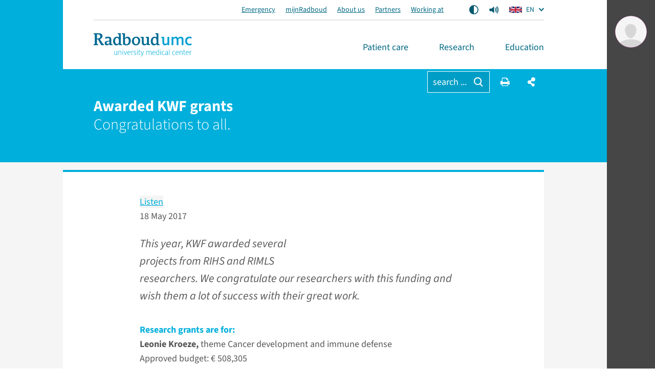

--- FILE ---
content_type: text/html; charset=utf-8
request_url: https://www.radboudumc.nl/en/news/2017/kwf-grants-2017
body_size: 23549
content:


<!DOCTYPE html>
<html prefix="og: http://ogp.me/ns#" style="" lang="en">
<head>
    <link href="/assets/css/main.radboud.css?v=202601190606" rel="stylesheet" type="text/css" />
    <link rel="preload" href="/assets/fonts/RadboudIcons.woff" as="font" type="font/woff" crossorigin="anonymous">

        <script>
            (function () {
                
                if (typeof Promise === 'undefined' || typeof FontFace === 'undefined') return;

                function preload(family, localFamily, url, descriptors) {
                    function load(source) {
                        return new FontFace(family, source, descriptors)
                            .load()
                            .then(function (font) {
                                document.fonts.add(font);
                            });
                    }
                    load("local('" + localFamily + "')").catch(function () {
                        load("local('" + localFamily + "'), url('" + url + "')");
                    });
                };

                preload("\"Source Sans 3\"", "Source Sans 3", "/assets/fonts/SourceSans3-Normal-latin.woff2", {
                    weight: '400',
                    style: 'normal',
                    display: 'swap'
                });
                preload("\"Source Sans 3\"", "Source Sans 3 Bold", "/assets/fonts/SourceSans3-Normal-latin.woff2", {
                    weight: '700',
                    style: 'normal',
                    display: 'swap'
                });
            })();
        </script>

    <link rel="modulepreload" href="/assets/js/main-CJvqSw58.js">

    <meta http-equiv="X-UA-Compatible" content="IE=edge">
    <meta charset="utf-8">
    <meta name="viewport" content="width=device-width, initial-scale=1">

<!-- Matomo Tag Manager -->
<script>
  var _mtm = window._mtm = window._mtm || [];
  _mtm.push({'mtm.startTime': (new Date().getTime()), 'event': 'mtm.Start'});
  (function() {
    var d=document, g=d.createElement('script'), s=d.getElementsByTagName('script')[0];
    g.async=true; g.src='https://cdn.matomo.cloud/radboudumc.matomo.cloud/container_jex2GbIO.js'; s.parentNode.insertBefore(g,s);
  })();
</script>
<!-- End Matomo Tag Manager -->




    <link rel="icon" href="https://www.radboudumc.nl/getmedia/78448ea7-eb59-4f3e-896e-98497e752a59/Beeldmerk_250px_RGB.png?width=250&amp;height=331&amp;ext=.png" type="image/x-icon">
    <link rel="shortcut icon" href="https://www.radboudumc.nl/getmedia/78448ea7-eb59-4f3e-896e-98497e752a59/Beeldmerk_250px_RGB.png?width=250&amp;height=331&amp;ext=.png" type="image/x-icon">

                <link rel="alternate" hreflang="en" href="https://www.radboudumc.nl/en/news/2017/kwf-grants-2017" />
        <title>Awarded KWF grants - Congratulations to all.  - Radboudumc</title>
        <meta name="description" content="18 May 2017 This year, KWF awarded several projects from RIHS and RIMLS researchers. We congratulate our researchers with this funding and wish them a lot of success with their great work. ">

            <link rel="apple-touch-icon" href="/assets/img/layout/manifests/intranet/startup/apple-touch-icon.png" />
        <link rel="apple-touch-icon" sizes="57x57" href="/assets/img/layout/manifests/intranet/startup/apple-touch-icon-57x57.png" />
        <link rel="apple-touch-icon" sizes="72x72" href="/assets/img/layout/manifests/intranet/startup/apple-touch-icon-72x72.png" />
        <link rel="apple-touch-icon" sizes="76x76" href="/assets/img/layout/manifests/intranet/startup/apple-touch-icon-76x76.png" />
        <link rel="apple-touch-icon" sizes="114x114" href="/assets/img/layout/manifests/intranet/startup/apple-touch-icon-114x114.png" />
        <link rel="apple-touch-icon" sizes="120x120" href="/assets/img/layout/manifests/intranet/startup/apple-touch-icon-120x120.png" />
        <link rel="apple-touch-icon" sizes="144x144" href="/assets/img/layout/manifests/intranet/startup/apple-touch-icon-144x144.png" />
        <link rel="apple-touch-icon" sizes="152x152" href="/assets/img/layout/manifests/intranet/startup/apple-touch-icon-152x152.png" />
        <link rel="apple-touch-icon" sizes="180x180" href="/assets/img/layout/manifests/intranet/startup/apple-touch-icon-180x180.png" />
        <meta name="apple-mobile-web-app-capable" content="yes">
        <link href="/assets/img/layout/manifests/intranet/startup/iphone5_splash.png" rel="apple-touch-startup-image">
        <link href="/assets/img/layout/manifests/intranet/startup/iphone5_splash.png" media="(device-width: 320px) and (device-height: 568px) and (-webkit-device-pixel-ratio: 2)" rel="apple-touch-startup-image" />
        <link href="/assets/img/layout/manifests/intranet/startup/iphone6_splash.png" media="(device-width: 375px) and (device-height: 667px) and (-webkit-device-pixel-ratio: 2)" rel="apple-touch-startup-image" />
        <link href="/assets/img/layout/manifests/intranet/startup/iphoneplus_splash.png" media="(device-width: 621px) and (device-height: 1104px) and (-webkit-device-pixel-ratio: 3)" rel="apple-touch-startup-image" />
        <link href="/assets/img/layout/manifests/intranet/startup/iphonex_splash.png" media="(device-width: 375px) and (device-height: 812px) and (-webkit-device-pixel-ratio: 3)" rel="apple-touch-startup-image" />
        <link href="/assets/img/layout/manifests/intranet/startup/iphonexr_splash.png" media="(device-width: 414px) and (device-height: 896px) and (-webkit-device-pixel-ratio: 2)" rel="apple-touch-startup-image" />
        <link href="/assets/img/layout/manifests/intranet/startup/iphonexsmax_splash.png" media="(device-width: 414px) and (device-height: 896px) and (-webkit-device-pixel-ratio: 3)" rel="apple-touch-startup-image" />
        <link href="/assets/img/layout/manifests/intranet/startup/ipad_splash.png" media="(device-width: 768px) and (device-height: 1024px) and (-webkit-device-pixel-ratio: 2)" rel="apple-touch-startup-image" />
        <link href="/assets/img/layout/manifests/intranet/startup/ipadpro1_splash.png" media="(device-width: 834px) and (device-height: 1112px) and (-webkit-device-pixel-ratio: 2)" rel="apple-touch-startup-image" />
        <link href="/assets/img/layout/manifests/intranet/startup/ipadpro3_splash.png" media="(device-width: 834px) and (device-height: 1194px) and (-webkit-device-pixel-ratio: 2)" rel="apple-touch-startup-image" />
        <link href="/assets/img/layout/manifests/intranet/startup/ipadpro2_splash.png" media="(device-width: 1024px) and (device-height: 1366px) and (-webkit-device-pixel-ratio: 2)" rel="apple-touch-startup-image" />

    <style>
        :root {
            
            --color-tint-1: #00afdc;
--color-tint-2: #a63387;
--color-block-accent-1-bg-tint-1: #00afdc;
--color-block-accent-1-text-tint-1: #fff;
--color-block-accent-2-bg-tint-1: #005a7d;
--color-block-accent-2-text-tint-1: #fff;

        }
    </style>

        <script type="text/javascript">
            !(function (cfg){function e(){cfg.onInit&&cfg.onInit(i)}var S,u,D,t,n,i,C=window,x=document,w=C.location,I="script",b="ingestionendpoint",E="disableExceptionTracking",A="ai.device.";"instrumentationKey"[S="toLowerCase"](),u="crossOrigin",D="POST",t="appInsightsSDK",n=cfg.name||"appInsights",(cfg.name||C[t])&&(C[t]=n),i=C[n]||function(l){var d=!1,g=!1,f={initialize:!0,queue:[],sv:"7",version:2,config:l};function m(e,t){var n={},i="Browser";function a(e){e=""+e;return 1===e.length?"0"+e:e}return n[A+"id"]=i[S](),n[A+"type"]=i,n["ai.operation.name"]=w&&w.pathname||"_unknown_",n["ai.internal.sdkVersion"]="javascript:snippet_"+(f.sv||f.version),{time:(i=new Date).getUTCFullYear()+"-"+a(1+i.getUTCMonth())+"-"+a(i.getUTCDate())+"T"+a(i.getUTCHours())+":"+a(i.getUTCMinutes())+":"+a(i.getUTCSeconds())+"."+(i.getUTCMilliseconds()/1e3).toFixed(3).slice(2,5)+"Z",iKey:e,name:"Microsoft.ApplicationInsights."+e.replace(/-/g,"")+"."+t,sampleRate:100,tags:n,data:{baseData:{ver:2}},ver:4,seq:"1",aiDataContract:undefined}}var h=-1,v=0,y=["js.monitor.azure.com","js.cdn.applicationinsights.io","js.cdn.monitor.azure.com","js0.cdn.applicationinsights.io","js0.cdn.monitor.azure.com","js2.cdn.applicationinsights.io","js2.cdn.monitor.azure.com","az416426.vo.msecnd.net"],k=l.url||cfg.src;if(k){if((n=navigator)&&(~(n=(n.userAgent||"").toLowerCase()).indexOf("msie")||~n.indexOf("trident/"))&&~k.indexOf("ai.3")&&(k=k.replace(/(\/)(ai\.3\.)([^\d]*)$/,function(e,t,n){return t+"ai.2"+n})),!1!==cfg.cr)for(var e=0;e<y.length;e++)if(0<k.indexOf(y[e])){h=e;break}var i=function(e){var a,t,n,i,o,r,s,c,p,u;f.queue=[],g||(0<=h&&v+1<y.length?(a=(h+v+1)%y.length,T(k.replace(/^(.*\/\/)([\w\.]*)(\/.*)$/,function(e,t,n,i){return t+y[a]+i})),v+=1):(d=g=!0,o=k,c=(p=function(){var e,t={},n=l.connectionString;if(n)for(var i=n.split(";"),a=0;a<i.length;a++){var o=i[a].split("=");2===o.length&&(t[o[0][S]()]=o[1])}return t[b]||(e=(n=t.endpointsuffix)?t.location:null,t[b]="https://"+(e?e+".":"")+"dc."+(n||"services.visualstudio.com")),t}()).instrumentationkey||l.instrumentationKey||"",p=(p=p[b])?p+"/v2/track":l.endpointUrl,(u=[]).push((t="SDK LOAD Failure: Failed to load Application Insights SDK script (See stack for details)",n=o,r=p,(s=(i=m(c,"Exception")).data).baseType="ExceptionData",s.baseData.exceptions=[{typeName:"SDKLoadFailed",message:t.replace(/\./g,"-"),hasFullStack:!1,stack:t+"\nSnippet failed to load ["+n+"] -- Telemetry is disabled\nHelp Link: https://go.microsoft.com/fwlink/?linkid=2128109\nHost: "+(w&&w.pathname||"_unknown_")+"\nEndpoint: "+r,parsedStack:[]}],i)),u.push((s=o,t=p,(r=(n=m(c,"Message")).data).baseType="MessageData",(i=r.baseData).message='AI (Internal): 99 message:"'+("SDK LOAD Failure: Failed to load Application Insights SDK script (See stack for details) ("+s+")").replace(/\"/g,"")+'"',i.properties={endpoint:t},n)),o=u,c=p,JSON&&((r=C.fetch)&&!cfg.useXhr?r(c,{method:D,body:JSON.stringify(o),mode:"cors"}):XMLHttpRequest&&((s=new XMLHttpRequest).open(D,c),s.setRequestHeader("Content-type","application/json"),s.send(JSON.stringify(o))))))},a=function(e,t){g||setTimeout(function(){!t&&f.core||i()},500),d=!1},T=function(e){var n=x.createElement(I),e=(n.src=e,cfg[u]);return!e&&""!==e||"undefined"==n[u]||(n[u]=e),n.onload=a,n.onerror=i,n.onreadystatechange=function(e,t){"loaded"!==n.readyState&&"complete"!==n.readyState||a(0,t)},cfg.ld&&cfg.ld<0?x.getElementsByTagName("head")[0].appendChild(n):setTimeout(function(){x.getElementsByTagName(I)[0].parentNode.appendChild(n)},cfg.ld||0),n};T(k)}try{f.cookie=x.cookie}catch(p){}function t(e){for(;e.length;)!function(t){f[t]=function(){var e=arguments;d||f.queue.push(function(){f[t].apply(f,e)})}}(e.pop())}var r,s,n="track",o="TrackPage",c="TrackEvent",n=(t([n+"Event",n+"PageView",n+"Exception",n+"Trace",n+"DependencyData",n+"Metric",n+"PageViewPerformance","start"+o,"stop"+o,"start"+c,"stop"+c,"addTelemetryInitializer","setAuthenticatedUserContext","clearAuthenticatedUserContext","flush"]),f.SeverityLevel={Verbose:0,Information:1,Warning:2,Error:3,Critical:4},(l.extensionConfig||{}).ApplicationInsightsAnalytics||{});return!0!==l[E]&&!0!==n[E]&&(t(["_"+(r="onerror")]),s=C[r],C[r]=function(e,t,n,i,a){var o=s&&s(e,t,n,i,a);return!0!==o&&f["_"+r]({message:e,url:t,lineNumber:n,columnNumber:i,error:a,evt:C.event}),o},l.autoExceptionInstrumented=!0),f}(cfg.cfg),(C[n]=i).queue&&0===i.queue.length?(i.queue.push(e),i.trackPageView({})):e();})({
                src: "https://js.monitor.azure.com/scripts/b/ai.3.gbl.min.js",
                // name: "appInsights",
                crossOrigin: "anonymous",
                cfg: { // Application Insights Configuration
                    connectionString: "InstrumentationKey=b1d8b280-6fa4-4e12-8a15-1e0e8668d7a9;IngestionEndpoint=https://westeurope-2.in.applicationinsights.azure.com/;LiveEndpoint=https://westeurope.livediagnostics.monitor.azure.com/",
                    enableUnhandledPromiseRejectionTracking: true,
                    disableCookiesUsage: true
                }
            });

            // console.error messages insights
            console.error = (function (originalConsoleError) {
                return function error(...args) {
                    originalConsoleError(...args);

                    var exception = (typeof args[0] === 'string') ? new Error(args[0]) : args[0];
                    var properties = {};
                    if (args.length > 1) {
                        properties.arguments = args;
                    }
                    appInsights.trackException({
                        severityLevel: 3,
                        exception: exception,
                        properties: properties
                    });
                };
            })(console.error);
        </script>

    <script>
        window.dataLayer = window.dataLayer || [];
        function gtag() { dataLayer.push(arguments); }
        gtag('js', new Date());
    </script>
    

    


        <meta content="summary" name="twitter:card" />
<meta content="Radboudumc" name="twitter:site" />
<meta content="Awarded KWF grants - Congratulations to all. " name="twitter:title" />
<meta content="18 May 2017 This year, KWF awarded several projects from RIHS and RIMLS researchers. We congratulate our researchers with this funding and wish them a lot of success with their great work. " name="twitter:description" />
<meta content="https://www.radboudumc.nl/getmedia/51fbb987-feef-438b-ad8d-f29d9e5d3aba/KWF-logo.aspx?width=220&amp;height=220&amp;ext=.png" name="twitter:image" />
<meta content="https://www.radboudumc.nl/en/news/2017/kwf-grants-2017" name="twitter:url" />
<meta content="article" property="og:type" />
<meta content="Awarded KWF grants - Congratulations to all. " property="og:title" />
<meta content="18 May 2017 This year, KWF awarded several projects from RIHS and RIMLS researchers. We congratulate our researchers with this funding and wish them a lot of success with their great work. " property="og:description" />
<meta content="https://www.radboudumc.nl/getmedia/51fbb987-feef-438b-ad8d-f29d9e5d3aba/KWF-logo.aspx?width=220&amp;height=220&amp;ext=.png" property="og:image" />
<meta content="https://www.radboudumc.nl/en/news/2017/kwf-grants-2017" property="og:url" />

    
    
            <script type="text/javascript">
                window.rsConf = {
  general: {
    defaultSpeedValue: 25,
    popupCloseTime: 5000,
    usePost: true,
    skipHiddenContent: true
  },
  settings: {
    hlscroll: true
  }
};
            </script>
        <script src="//cdn1.readspeaker.com/script/13034/webReader/webReader.js?pids=wr" type="text/javascript" id="rs_req_Init"></script>
        <script>
            // Reload ReadSpeaker content when html changes without page refresh
            function reloadReadSpeaker() {
                if (typeof rspkr !== 'undefined') {
                    rspkr.ui.getActivePlayer().reload();
                }
            }
            const targetNode = document.getElementById('SiteHasPersonalMenu');
            const config = { childList: true, subtree: true, characterData: true };

            const callback = function (mutationsList, observer) {
                reloadReadSpeaker();
            };

            const observer = new MutationObserver(callback);

            if (targetNode) {
                observer.observe(targetNode, config);
            }
        </script>
</head>

<body class="Preload SiteHasPersonalMenu" style=""
      data-title="KWF Grants 2017 - Radboudumc"    data-url="/en/news/2017/kwf-grants-2017" data-guid="7a726548-2cca-453b-973b-aee496f1e81d"   >
<noscript>
    <style>
        html {
            overflow: visible;
            height: auto;
        }

        .MainNav_ItemWrapper:hover .Subnavigation_Wrapper,
        .MainNav_Item:focus + .Subnavigation_Wrapper {
            display: block;
        }

        .Header-FixedHeight .Dialoog,
        .Header-FixedHeight .Title_Wrapper,
        .Accordion_ContentContainer.Hidden {
            height: auto !important;
            visibility: visible;
        }

        .Dialoog_Step.Invisible,
        .Title_Wrapper.Invisible,
        main.Invisible,
        .js-GridItem {
            transform: none;
            opacity: 1;
        }

        .Dialoog_Form,
        .js-OptionsOpenBtn,
        .Image_Wrapper-Scaled,
        .Video_Wrapper-Scaled,
        img[data-src] {
            display: none;
        }

        .js-MasonryGrid {
            display: flex;
            flex-wrap: wrap;
        }
    </style>
</noscript>

        <noscript><iframe src="https://www.googletagmanager.com/ns.html?id=GTM-NLCPCC" height="0" width="0" style="display: none; visibility: hidden"></iframe> </noscript>
    <div class="js-ChartsData" data-retry-btn-text="Reload graph" data-failed-to-load-text="We could not load the graph. Please check your network connection and try again."></div>
    
    <div class="Container Container_Webpage ">
        <div class="PrintHeader ShowOnPrint">
            <img class="PrintHeader_Logo"
                 src="https://www.radboudumc.nl/assets/img/logo/radboud/logo-en-us.svg"
                 width="192"
                 height="45"
                 alt="Radboudumc logo">
            <div class="PrintHeader_Url" id="PrintUrl"></div>
        </div>
        

        <header class="Theme-UMC  Header Header-FixedHeight">
            <!--Donut#[base64]#-->


<div class="Header_Wrapper rs_skip">
    <div class="Header_WrapperInside">
        <div class="SkipLinks">
            <a class="Btn Btn-Default" href="#MainContent">go to main content</a>
                <button class="Btn Btn-Default" onclick="layoutManager.isActive(true)">Ga naar Mijn Radboud</button>
        </div>
        <div class="Header_TopContainer Container-Center">
            <nav class="Header_Top" aria-label="Secondary navigation">
                    <ul class="List-Clear List-Horizontal Header_TopLinksList">
                            <li class="Header_TopItem">
                                <a class="Header_TopLink" href="https://www.radboudumc.nl/en/emergency" target=''>
                                    Emergency
                                </a>
                            </li>
                            <li class="Header_TopItem">
                                <a class="Header_TopLink" href="https://www.radboudumc.nl/en/patient-care/mijnradboud" target=''>
                                    mijnRadboud
                                </a>
                            </li>
                            <li class="Header_TopItem">
                                <a class="Header_TopLink" href="https://www.radboudumc.nl/en/about-radboudumc" target=''>
                                    About us
                                </a>
                            </li>
                            <li class="Header_TopItem">
                                <a class="Header_TopLink" href="https://www.radboudumc.nl/en/partners" target=''>
                                    Partners
                                </a>
                            </li>
                            <li class="Header_TopItem">
                                <a class="Header_TopLink" href="https://www.radboudumc.nl/en/working-at" target=''>
                                    Working at
                                </a>
                            </li>
                    </ul>

                    <ul class="List-Clear List-Horizontal Header_TopList">
                            <li class="Header_TopItem Header_TopItem-Center">
                                <button class="Btn-Reset Btn-Flex" onclick="contrastManager.switch()">
                                    <span class="HiddenIconText">On/Off contrast mode</span>
                                    <svg class="ContrastSwitch_Icon" xmlns="http://www.w3.org/2000/svg" viewBox="0 0 512 512" width="18" height="18">
                                        <path d="M464 256c0-114.9-93.1-208-208-208V464c114.9 0 208-93.1 208-208zM0 256a256 256 0 1 1 512 0A256 256 0 1 1 0 256z" />
                                    </svg>
                                </button>
                            </li>
                                                    <li class="Header_TopItem Header_TopItem-Center PageReadspeaker">
                                <button class="Btn-Reset Btn-Flex PageReadspeaker_Btn js-PageReadspeakerBtn" aria-controls="page-readspeaker-toolbar" aria-expanded="false">
                                    <span class="HiddenIconText">Readspeaker menu</span>
                                    <svg class="PageReadspeaker__Icon" xmlns="http://www.w3.org/2000/svg" version="1.0" 
                                         viewBox="0 0 75 75" width="20" height="20">
                                        <path d="M39.389,13.769 L22.235,28.606 L6,28.606 L6,47.699 L21.989,47.699 L39.389,62.75 L39.389,13.769z" 
                                              stroke-width="5" stroke-linejoin="round" />
                                        <path d="M48,27.6a19.5,19.5 0 0 1 0,21.4M55.1,20.5a30,30 0 0 1 0,35.6M61.6,14a38.8,38.8 0 0 1 0,48.6" 
                                              stroke-width="5" stroke-linecap="round" fill="none" stroke="currentColor" />
                                    </svg>
                                </button>

                                <div class="js-PageReadspeakerToolbar PageReadspeaker_Toolbar Hidden" id="page-readspeaker-toolbar">


<div class="rs_skip rsbtn rs_preserve">
    <a class="rsbtn_play" accesskey="L" rel="nofollow"
        title="Listen to this page"
        href="//app-eu.readspeaker.com/cgi-bin/rsent?customerid=13034&amp;amp;lang=en_US&amp;amp;readclass=SiteHasPersonalMenu&amp;amp;url=">
        <span class="rsbtn_left rsimg rspart">
            <span class="rsbtn_text"><span>Listen</span></span>
        </span>
        <span class="rsbtn_right rsimg rsplay rspart"></span>
    </a>
</div>
                                </div>
                            </li>
                    </ul>

                    <ul class="List-Clear List-Horizontal Header_TopList">
                        <li class="Header_TopItem Current">
                            <div class="LanguagesSwitch js-Accordion" data-accordion-allow-close-all="true">
                                <button class="Header_TopLink LanguagesSwitch_Btn js-Accordion_Title">
                                    <span class="HiddenIconText">Current language is Engels (</span>
                                    <img class="LanguagesSwitch_Icon" width="25" height="16" src="/assets/img/layout/flag-en.svg" alt="" /> EN
                                    <span class="HiddenIconText">)</span>
                                </button>
                                <ul class="LanguagesSwitch_List js-Accordion_Content">
                                        <li class="LanguagesSwitch_Item">
                                            <a class="LanguagesSwitch_Link" href="/nl/error?type=lang" title="Pagina niet beschikbaar in Nederlands">
                                                <span class="HiddenIconText">Pagina niet beschikbaar in Nederlands (</span>
                                                <img class="LanguagesSwitch_Icon LanguagesSwitch_Icon-Gray" width="25" height="16" src="/assets/img/layout/flag-nl.svg" alt="" /> NL
                                                <span class="HiddenIconText">)</span>
                                            </a>
                                        </li>
                                        <li class="LanguagesSwitch_Item">
                                            <a class="LanguagesSwitch_Link" href="/de/error?type=lang" title="Seite nicht verf&#252;gbar auf Deutsch">
                                                <span class="HiddenIconText">Seite nicht verf&#252;gbar auf Deutsch (</span>
                                                <img class="LanguagesSwitch_Icon LanguagesSwitch_Icon-Gray" width="25" height="16" src="/assets/img/layout/flag-de.svg" alt="" /> DE
                                                <span class="HiddenIconText">)</span>
                                            </a>
                                        </li>
                                </ul>
                            </div>
                        </li>
                    </ul>
            </nav>
        </div>
        <div class="Header_Container Container Container-Center Container-White">
            <a href="/en/patient-care" data-intranet-href="/en/intranet" class="Logo" title="Radboudumc">
                <img class="Logo_Image" src="https://www.radboudumc.nl/assets/img/logo/radboud/logo-en-us.svg" width="192" height="45" alt="logo" />
                <span class="HiddenIconText">Go to Radboudumc Radboudumc</span>
            </a>
            <nav class="MainNav" aria-label="Main navigation">
                <ul class="List List-Clear List-Divided List-Grey List-DividedNoTop List-DividedBig">

                        <li class="MainNav_ItemWrapper ">
                            <button class="MainNav_Item Btn-Reset " data-url="https://www.radboudumc.nl/en/patient-care">
                                Patient care
                                <i class="MenuItem_Arrow MenuItem_ArrowDown RIcon-ArrowDown"></i>
                                <i class="MenuItem_Arrow MenuItem_ArrowUp RIcon-ArrowUp"></i>
                            </button>
                                <div class="Subnavigation_Wrapper">
                                    <div class="Container Container-Subnavigation Container-Padded Container-Center Container-White">
                                        <ul>
                                                <li>
                                                    <span class="Navigation-Title">Information</span>
                                                    <ul>
                                                            <li>
                                                                <a class="Link-Reset" href="https://www.radboudumc.nl/en/patient-care" target=''>
                                                                    Patient care
                                                                </a>
                                                            </li>
                                                            <li>
                                                                <a class="Link-Reset" href="https://www.radboudumc.nl/en/patient-care/international-patients" target=''>
                                                                    International patients
                                                                </a>
                                                            </li>
                                                            <li>
                                                                <a class="Link-Reset" href="https://www.radboudumc.nl/en/patientenzorg/uw-afspraak/zorgverzekering/foreign-residency-insurance" target=''>
                                                                    Healthcare costs
                                                                </a>
                                                            </li>
                                                            <li>
                                                                <a class="Link-Reset" href="https://www.radboudumc.nl/en/patient-care/mijnradboud" target=''>
                                                                    Digital medical file
                                                                </a>
                                                            </li>
                                                            <li>
                                                                <a class="Link-Reset" href="https://www.radboudumc.nl/en/partners" target=''>
                                                                    Partners
                                                                </a>
                                                            </li>
                                                            <li>
                                                                <a class="Link-Reset" href="https://www.radboudumc.nl/en/vacancies" target=''>
                                                                    Vacancies
                                                                </a>
                                                            </li>
                                                    </ul>
                                                </li>
                                        </ul>
                                    </div>
                                    <button class="Btn Btn-LightGrey MobNav_BigBtn MainNav_CloseBtn" onclick="mainMenuManager.unactivateMenu()">
                                        <i class="RIcon-Cross RIcon-CenterVertical"></i> close <span class="HiddenIconText">navigation</span>
                                    </button>
                                    <div class="CloseTrigger"></div>
                                </div>
                        </li>
                        <li class="MainNav_ItemWrapper ">
                            <button class="MainNav_Item Btn-Reset " data-url="https://www.radboudumc.nl/en/research">
                                Research
                                <i class="MenuItem_Arrow MenuItem_ArrowDown RIcon-ArrowDown"></i>
                                <i class="MenuItem_Arrow MenuItem_ArrowUp RIcon-ArrowUp"></i>
                            </button>
                                <div class="Subnavigation_Wrapper">
                                    <div class="Container Container-Subnavigation Container-Padded Container-Center Container-White">
                                        <ul>
                                                <li>
                                                    <span class="Navigation-Title">I am interested in</span>
                                                    <ul>
                                                            <li>
                                                                <a class="Link-Reset" href="https://www.radboudumc.nl/en/research/news" target=''>
                                                                    News
                                                                </a>
                                                            </li>
                                                            <li>
                                                                <a class="Link-Reset" href="https://www.radboudumc.nl/en/research/events" target=''>
                                                                    Events
                                                                </a>
                                                            </li>
                                                            <li>
                                                                <a class="Link-Reset" href="https://www.radboudumc.nl/en/research/training-and-career" target=''>
                                                                    Training and career
                                                                </a>
                                                            </li>
                                                            <li>
                                                                <a class="Link-Reset" href="https://www.radboudumc.nl/en/research/ambition-and-impact" target=''>
                                                                    Ambition and impact
                                                                </a>
                                                            </li>
                                                            <li>
                                                                <a class="Link-Reset" href="https://www.radboudumc.nl/en/research/principles-and-quality" target=''>
                                                                    Principles and quality
                                                                </a>
                                                            </li>
                                                            <li>
                                                                <a class="Link-Reset" href="https://www.radboudumc.nl/en/research/organization-and-people" target=''>
                                                                    Organization and people
                                                                </a>
                                                            </li>
                                                            <li>
                                                                <a class="Link-Reset" href="https://www.radboudumc.nl/en/research/contact" target=''>
                                                                    Contact and location
                                                                </a>
                                                            </li>
                                                            <li>
                                                                <a class="Link-Reset" href="https://www.radboudumc.nl/en/intranet/research" target=''>
                                                                    Intranet information
                                                                </a>
                                                            </li>
                                                    </ul>
                                                </li>
                                                <li>
                                                    <span class="Navigation-Title">Academic development</span>
                                                    <ul>
                                                            <li>
                                                                <a class="Link-Reset" href="https://www.radboudumc.nl/en/research/training-and-career/students" target=''>
                                                                    Bachelor&#39;s and master&#39;s students
                                                                </a>
                                                            </li>
                                                            <li>
                                                                <a class="Link-Reset" href="https://www.radboudumc.nl/en/research/training-and-career/phd-candidates" target=''>
                                                                    PhD candidates
                                                                </a>
                                                            </li>
                                                            <li>
                                                                <a class="Link-Reset" href="https://www.radboudumc.nl/en/research/training-and-career/postdocs" target=''>
                                                                    Postdocs
                                                                </a>
                                                            </li>
                                                            <li>
                                                                <a class="Link-Reset" href="https://www.radboudumc.nl/en/research/training-and-career/professors" target=''>
                                                                    Professors (&amp; TTers + RGLs)
                                                                </a>
                                                            </li>
                                                            <li>
                                                                <a class="Link-Reset" href="https://www.radboudumc.nl/en/research/training-and-career/scientific-career-path" target=''>
                                                                    Scientific Career Path
                                                                </a>
                                                            </li>
                                                            <li>
                                                                <a class="Link-Reset" href="https://www.radboudumc.nl/en/research/training-and-career/courses" target=''>
                                                                    Courses
                                                                </a>
                                                            </li>
                                                            <li>
                                                                <a class="Link-Reset" href="https://www.radboudumc.nl/en/research/training-and-career/vacancies" target=''>
                                                                    Vacancies
                                                                </a>
                                                            </li>
                                                            <li>
                                                                <a class="Link-Reset" href="https://www.radboudumc.nl/en/international-offices" target=''>
                                                                    International offices
                                                                </a>
                                                            </li>
                                                    </ul>
                                                </li>
                                                <li>
                                                    <span class="Navigation-Title">Organization</span>
                                                    <ul>
                                                            <li>
                                                                <a class="Link-Reset" href="https://www.radboudumc.nl/en/research/research-groups" target=''>
                                                                    Research groups
                                                                </a>
                                                            </li>
                                                            <li>
                                                                <a class="Link-Reset" href="https://www.radboudumc.nl/en/research/research-programs" target=''>
                                                                    Research programs
                                                                </a>
                                                            </li>
                                                            <li>
                                                                <a class="Link-Reset" href="https://www.radboudumc.nl/en/research/technology-centers" target=''>
                                                                    Technology centers
                                                                </a>
                                                            </li>
                                                            <li>
                                                                <a class="Link-Reset" href="https://www.radboudumc.nl/en/research/at-departmental-level" target=''>
                                                                    Departments
                                                                </a>
                                                            </li>
                                                            <li>
                                                                <a class="Link-Reset" href="https://www.radboudumc.nl/en/research/research-institute" target=''>
                                                                    Institute
                                                                </a>
                                                            </li>
                                                            <li>
                                                                <a class="Link-Reset" href="https://www.radboudumc.nl/en/research/clinical-research-support" target=''>
                                                                    Clinical research support
                                                                </a>
                                                            </li>
                                                            <li>
                                                                <a class="Link-Reset" href="https://www.radboudumc.nl/en/intranet/organization/grant-support-office" target=''>
                                                                    Grant support (intranet)
                                                                </a>
                                                            </li>
                                                            <li>
                                                                <a class="Link-Reset" href="https://www.radboudumc.nl/en/intranet/organization/valorization" target='_blank'>
                                                                    Valorization (intranet)
                                                                </a>
                                                            </li>
                                                    </ul>
                                                </li>
                                        </ul>
                                    </div>
                                    <button class="Btn Btn-LightGrey MobNav_BigBtn MainNav_CloseBtn" onclick="mainMenuManager.unactivateMenu()">
                                        <i class="RIcon-Cross RIcon-CenterVertical"></i> close <span class="HiddenIconText">navigation</span>
                                    </button>
                                    <div class="CloseTrigger"></div>
                                </div>
                        </li>
                        <li class="MainNav_ItemWrapper ">
                            <button class="MainNav_Item Btn-Reset " data-url="https://www.radboudumc.nl/en/education">
                                Education
                                <i class="MenuItem_Arrow MenuItem_ArrowDown RIcon-ArrowDown"></i>
                                <i class="MenuItem_Arrow MenuItem_ArrowUp RIcon-ArrowUp"></i>
                            </button>
                                <div class="Subnavigation_Wrapper">
                                    <div class="Container Container-Subnavigation Container-Padded Container-Center Container-White">
                                        <ul>
                                                <li>
                                                    <span class="Navigation-Title">Information for</span>
                                                    <ul>
                                                            <li>
                                                                <a class="Link-Reset" href="https://www.radboudumc.nl/en/education/target-audiences/students" target=''>
                                                                    Students
                                                                </a>
                                                            </li>
                                                            <li>
                                                                <a class="Link-Reset" href="https://www.radboudumc.nl/en/research/training-and-career/students" target=''>
                                                                    Bachelors and masters students
                                                                </a>
                                                            </li>
                                                            <li>
                                                                <a class="Link-Reset" href="https://www.radboudumc.nl/en/research/training-and-career/phd-candidates" target=''>
                                                                    PhD Candidates
                                                                </a>
                                                            </li>
                                                            <li>
                                                                <a class="Link-Reset" href="https://www.radboudumc.nl/en/research/training-and-career/postdocs" target=''>
                                                                    Postdocs
                                                                </a>
                                                            </li>
                                                            <li>
                                                                <a class="Link-Reset" href="https://www.radboudumc.nl/en/research/training-and-career/professors" target=''>
                                                                    Professors
                                                                </a>
                                                            </li>
                                                    </ul>
                                                </li>
                                                <li>
                                                    <span class="Navigation-Title">I want to know more about</span>
                                                    <ul>
                                                            <li>
                                                                <a class="Link-Reset" href="" target=''>
                                                                    International Office
                                                                </a>
                                                            </li>
                                                            <li>
                                                                <a class="Link-Reset" href="" target=''>
                                                                    Talent Management
                                                                </a>
                                                            </li>
                                                            <li>
                                                                <a class="Link-Reset" href="https://www.radboudumc.nl/en/partners" target=''>
                                                                    Partners
                                                                </a>
                                                            </li>
                                                    </ul>
                                                </li>
                                        </ul>
                                    </div>
                                    <button class="Btn Btn-LightGrey MobNav_BigBtn MainNav_CloseBtn" onclick="mainMenuManager.unactivateMenu()">
                                        <i class="RIcon-Cross RIcon-CenterVertical"></i> close <span class="HiddenIconText">navigation</span>
                                    </button>
                                    <div class="CloseTrigger"></div>
                                </div>
                        </li>
                </ul>
            </nav>
        </div>
    </div>
</div>
<!--EndDonut-->
                <div class="Container Container-Center Container-Relative ClearFix-Wrapper Theme-UMC Theme-Accent Container-HeaderButtonsWrapper Invisible">
                    <div class="Toolbar">
                            <div class="Toolbar_Group Toolbar-Header">
                                <button class="Btn Btn-Square Btn-TransparentAndHeaderText js-DialogCloseBtn rs_skip"
                                        aria-label="end dialogue">
                                    <i class="RIcon-Cross RIcon-CenterVertical"></i>
                                </button>
                                <button class="Btn Btn-Square Btn-TransparentAndHeaderText js-DialogBackBtn rs_skip"
                                        aria-label="return to previous step">
                                    <i class="RIcon-Arrow2Up RIcon-CenterVertical"></i>
                                </button>
                                        <button class="Btn Btn-Square Btn-TransparentAndHeaderText js-BackToDialoogBtn Btn-Visible"
                                                aria-label="Searching">
                                            <span class="Dialoog_OpenBtnText">search ...</span>
                                            <i class="RIcon-Search2 RIcon-CenterVertical"></i>
                                        </button>

                            </div>
                        


<hr class="Line  ShowOnPrint  ">


            <button class="Btn Btn-Square Btn-TransparentAndHeaderText" onclick="printManager.print(this, true); return false;"
                    data-overlay-title-text="Print"
                    data-overlay-subtitle-text=""
                    data-overlay-text=""
                    data-overlay-current-page-btn-text="Print this page"
                    data-overlay-more-title-text="Print more?"
                    data-overlay-more-subtitle-text=""
                    data-overlay-more-text="The following pages can be printed separately">
                <i class="RIcon-CenterVertical RIcon-Printer"></i><span class="HiddenIconText">print page</span>
            </button>
            <button class="Btn Btn-Square Btn-TransparentAndHeaderText" onclick="shareManager.openShareOverlay(this); return false;"
                    data-shareoverlay-title-text="Share this page"
                    data-shareoverlay-subtitle-text="">
                <i class="RIcon-CenterVertical RIcon-Share"></i>
                <span class="HiddenIconText">share page</span>
            </button>
                    </div>
                </div>
                            <div class="Title_Wrapper Invisible Theme-Accent Theme-UMC">
                    <div class="Container Container-Center Container-Relative">
                        <div class="Container Container-Title">
                            <h1 class="H H3 H-NoMargin">
                                Awarded KWF grants
                                    <span class="H_Sub">Congratulations to all. </span>
                            </h1>
                        </div>
                    </div>
                </div>


<div class="Container Container-Center Dialoog Theme-UMC Hidden Theme-Accent "
     data-load-more-text="display more results"
     data-no-search-results-text="We were unable to find any results in this language"
     data-no-results-for-text="No results found for"
     data-go-back-text="previous page"
     data-retry-step-text="Please try again"
     data-no-network-connection-text="We can not help you because you do not have an internet connection."
     data-ask-again-text="Ask your question again">

    <div class="Dialoog_Step Invisible">
        <div class="Dialoog_StepContainer">
                <p class="H H1 H-White H-NoMarginBottom">
                    <span class="Dialoog_Headtitle">Welcome to Radboudumc</span>
                    <span class="H_Sub Dialoog_Subtitle">How can we help you?</span>
                </p>
            <div class="Dialoog_Form Dialoog_Form-Fake"><div class="Dialoog_SearchInput">type a search term here ...</div><i class="RIcon-Search2 Dialoog_SearchBtn-Fake"></i></div>
                <div class="Dialoog_Form Dialoog_Form-Real Hidden"
                     data-url="/en-us/dialoog/options/1644"
                     data-suggestions-url="/en-us/dialoog/suggestions/1644"
                     data-more-suggestions-url="/en-us/dialooglist/search/1644">
                    <input class="Dialoog_SearchInput" placeholder="type a search term here ..." />
                    <button class="Btn-Reset Dialoog_SearchBtn"><i class="RIcon-FloatRight RIcon-Search2"></i></button>
                </div>
                <div class="Dialoog_OptionsAndSuggestions Hidden Faded js-OptionsAndSuggestions rs_skip">
                    <ul class="Dialoog_Options js-Options">
                    </ul>
                    <ul class="Dialoog_Options js-Suggestions"></ul>
                </div>
        </div>
    </div>
</div>        </header>
        <div class="Theme-UMC">
            <div class="js-PageLoadingSpinner LoadingSpinner LoadingSpinner-Center LoadingSpinner-Large LoadingSpinner-Absolute"><div class="LoadingSpinner_Animation"></div></div>
        </div>
        <main id="MainContent" class="Invisible">
<div class='Container Container-Center Theme-UMC'> <div class='Path Path-Margined'></div></div>
            


<div class='Container'><div class='Container Theme-UMC'><div class='Container Container-Article Container-Center Container-Before ClearFix-Wrapper Container-Relative'><hr class='Line'><section class='Container-Content Container-Margined ClearFix-Container'>

<div class="rs_skip rsbtn rs_preserve">
    <a class="rsbtn_play" accesskey="L" rel="nofollow"
        title="Listen to this page"
        href="//app-eu.readspeaker.com/cgi-bin/rsent?customerid=13034&amp;amp;lang=en_US&amp;amp;readid=readspeaker_text-c8a6e332877d304d341eb13baf47ecf16897d64079397c3a92e65aa918bba949-1&amp;amp;url=">
        <span class="rsbtn_left rsimg rspart">
            <span class="rsbtn_text"><span>Listen</span></span>
        </span>
        <span class="rsbtn_right rsimg rsplay rspart"></span>
    </a>
</div><div id='readspeaker_text-c8a6e332877d304d341eb13baf47ecf16897d64079397c3a92e65aa918bba949-1'>    <span class="date-time">18 May 2017
</span>
        <p class="Content-Intro">
                <span class="Image_Wrapper Image_Wrapper-Right Image_Wrapper-MaxHalf">
                    <img alt="" class=" lazyload" data-sizes="auto" data-src="/getmedia/51fbb987-feef-438b-ad8d-f29d9e5d3aba/KWF-logo.aspx?width=220&amp;height=220&amp;ext=.png&amp;type=BlockColumn1Zoom1" data-srcset="/getmedia/51fbb987-feef-438b-ad8d-f29d9e5d3aba/KWF-logo.aspx?width=220&amp;height=220&amp;ext=.png&amp;type=BlockColumn1Zoom1 300w, /getmedia/51fbb987-feef-438b-ad8d-f29d9e5d3aba/KWF-logo.aspx?width=220&amp;height=220&amp;ext=.png&amp;type=BlockColumn1Zoom2 600w, /getmedia/51fbb987-feef-438b-ad8d-f29d9e5d3aba/KWF-logo.aspx?width=220&amp;height=220&amp;ext=.png&amp;type=BlockColumn1Zoom3 900w" height="180" width="300" />
                    
                </span>
            This year, KWF awarded several projects from RIHS and RIMLS researchers. We congratulate our researchers with this funding and wish them a lot of success with their great work.         </p>
<h2 class="H H4">Research grants are for:&nbsp;</h2>
<strong>Leonie Kroeze, </strong>theme Cancer development and immune defense<br />
Approved budget: &euro; 508,305<br />
Project title: Comprehensive genetic monitoring of MDS and AML (sub)ciones in response to therapy&nbsp;&nbsp;<br />
&nbsp;<br />
<strong>Carl Figdor,</strong> theme Cancer development and immune defense<br />
Approved budget: &euro; 699,474<br />
Project title: Towards prediction of the outcome of cancer immunotherapy
<h2 class="H H4">Young Investigator grants are for:</h2>
<strong>Johannes Textor</strong>, theme Cancer development and immune defense<br />
Approved budget: &euro; 517,449<br />
Project Title: The ImmuNet: Integrating immunological parameters for personalized cancer therapy<br />
<strong>&nbsp;<br />
Hans Jacobs</strong>, theme Cancer development and immune defense<br />
Approved budget: &euro; 510,017<br />
Project title: Mass spectrometry as a novel ultra-sensitive platform to measure minimal residual disease in serum of patients with multiple myeloma.
<h2 class="H H4">Consortia grants are for:</h2>
<strong>Iris Nagtegaal,</strong> theme Tumors of the digestive tract and colleagues<br />
Approved budget: &euro; 1,600,246<br />
Project title: Improving treatment decisions in colorectal cancer: the role of tumor budding&nbsp;<br />
&nbsp;<br />
<strong>Johanna Pijnenborg</strong>, theme Women&#39;s cancers and colleagues<br />
Approved budget: &euro; 240,072<br />
Project title: Towards an improved preoperative risk classification in edometrial carcinoma, a European collaborative network study
<h2 class="H H4">Unique high risk grant is for:</h2>
&nbsp;<strong>Romana Netea-Maier</strong>, theme Rare cancers<br />
Approved budget: &euro; 151,946<br />
Projec title: Myeloid cell reprograming in the context of radiolodine therapy in patients with non-medullary thyroid carcinoma<br />
&nbsp;</div></section></div></div></div>


<section class="Container-PaddedVertical Container Container-Center"><div class='Theme-UMC'><h2 class='H H3 H-MarginLeft H-AltMargin1'>Related news items </h2></div><div class='BlocksGrid  data-ktc-search-exclude'><div class='BlocksGrid_Container js-Grid js-MasonryGrid' data-no-results-text='We could not find any results' data-no-network-connection-text='We could not connect to Internet. Please check your connection and try again.'   ><div class="Block_Wrapper js-GridItem_Wrapper  "><div class="Block js-GridItem Theme-UMC " id="181307"><a href="https://www.radboudumc.nl/en/news/2019/exploration-meeting-academic-alliance-on-oncology"><div class="Image_Wrapper-Scaled" style="padding-bottom: 60%;"><img alt="" class="Image-Full " height="300" src="https://www.radboudumc.nl/getmedia/7725b315-9d71-4b50-837e-67b8667e0d96/Exploration-meeting-Academic-alliance-1.aspx?width=3005&amp;height=1803&amp;ext=.png&amp;type=BlockColumn1Zoom1" srcset="https://www.radboudumc.nl/getmedia/7725b315-9d71-4b50-837e-67b8667e0d96/Exploration-meeting-Academic-alliance-1.aspx?width=3005&amp;height=1803&amp;ext=.png&amp;type=BlockColumn1Zoom1 300w, https://www.radboudumc.nl/getmedia/7725b315-9d71-4b50-837e-67b8667e0d96/Exploration-meeting-Academic-alliance-1.aspx?width=3005&amp;height=1803&amp;ext=.png&amp;type=BlockColumn1Zoom2 600w, https://www.radboudumc.nl/getmedia/7725b315-9d71-4b50-837e-67b8667e0d96/Exploration-meeting-Academic-alliance-1.aspx?width=3005&amp;height=1803&amp;ext=.png&amp;type=BlockColumn1Zoom3 900w" width="400" /></div></a>
    <hr class="Line">

    <div class="ClearFix-Wrapper">
        <div class="Block_PaddedContent  ClearFix-Container">

            

<a href="https://www.radboudumc.nl/en/news/2019/exploration-meeting-academic-alliance-on-oncology">    <h3 class="Block_Title H H5 ">
        Exploration meeting Academic Alliance 
        

        <span class="H_Sub">
            on Oncology
        </span>
    </h3>
</a>

            <span class="Newsdate">2 December 2019
</span>
            
Within the Academic Alliance, the Maastricht UMC+ and Radboudumc are already working together in several areas. And this is happening in more and more fields. On 27 November researchers from both umc's met during the fourth Exploration meeting, this time with the theme: Oncology.
<a class="Btn Btn-Default" href="https://www.radboudumc.nl/en/news/2019/exploration-meeting-academic-alliance-on-oncology">go to page</a>        </div>
    </div>
</div></div><div class="Block_Wrapper js-GridItem_Wrapper  "><div class="Block js-GridItem Theme-UMC " id="176468"><a href="https://www.radboudumc.nl/en/news/2019/kwf-roadshow-11-november-2019"><div class="Image_Wrapper-Scaled" style="padding-bottom: 60%;"><img alt="" class="Image-Full lazyload" data-sizes="auto" data-src="https://www.radboudumc.nl/getmedia/a0d73d03-4f09-454b-914b-ef993072ddbc/kwf-logo-EN.aspx?width=369&amp;height=221&amp;ext=.png&amp;type=BlockColumn1Zoom1" data-srcset="https://www.radboudumc.nl/getmedia/a0d73d03-4f09-454b-914b-ef993072ddbc/kwf-logo-EN.aspx?width=369&amp;height=221&amp;ext=.png&amp;type=BlockColumn1Zoom1 300w, https://www.radboudumc.nl/getmedia/a0d73d03-4f09-454b-914b-ef993072ddbc/kwf-logo-EN.aspx?width=369&amp;height=221&amp;ext=.png&amp;type=BlockColumn1Zoom2 600w, https://www.radboudumc.nl/getmedia/a0d73d03-4f09-454b-914b-ef993072ddbc/kwf-logo-EN.aspx?width=369&amp;height=221&amp;ext=.png&amp;type=BlockColumn1Zoom3 900w" height="300" width="400" /></div></a>
    <hr class="Line">

    <div class="ClearFix-Wrapper">
        <div class="Block_PaddedContent  ClearFix-Container">

            

<a href="https://www.radboudumc.nl/en/news/2019/kwf-roadshow-11-november-2019">    <h3 class="Block_Title H H5 ">
        KWF Roadshow 
        

        <span class="H_Sub">
            11 November 2019
        </span>
    </h3>
</a>

            <span class="Newsdate">10 October 2019
</span>
            
In which way(s) can KWF provide optimal support to oncological research and care? How can we maximize impact on our investments? These questions are pivotal in Ambition 2030: the vision that KWF developed in close cooperation with stakeholders in the oncological field.

<a class="Btn Btn-Default" href="https://www.radboudumc.nl/en/news/2019/kwf-roadshow-11-november-2019">go to page</a>        </div>
    </div>
</div></div><div class="Block_Wrapper js-GridItem_Wrapper  "><div class="Block js-GridItem Theme-UMC " id="166315"><a href="https://www.radboudumc.nl/en/news/2019/internal-kwf-review-procedure-2020"><div class="Image_Wrapper-Scaled" style="padding-bottom: 60%;"><img alt="" class="Image-Full lazyload" data-sizes="auto" data-src="https://www.radboudumc.nl/getmedia/e4157bb9-6a5e-432f-9afa-5cf6304fd5ea/Logo-Dutch-Cancer-society.aspx?width=800&amp;height=600&amp;ext=.png&amp;type=BlockColumn1Zoom1" data-srcset="https://www.radboudumc.nl/getmedia/e4157bb9-6a5e-432f-9afa-5cf6304fd5ea/Logo-Dutch-Cancer-society.aspx?width=800&amp;height=600&amp;ext=.png&amp;type=BlockColumn1Zoom1 300w, https://www.radboudumc.nl/getmedia/e4157bb9-6a5e-432f-9afa-5cf6304fd5ea/Logo-Dutch-Cancer-society.aspx?width=800&amp;height=600&amp;ext=.png&amp;type=BlockColumn1Zoom2 600w, https://www.radboudumc.nl/getmedia/e4157bb9-6a5e-432f-9afa-5cf6304fd5ea/Logo-Dutch-Cancer-society.aspx?width=800&amp;height=600&amp;ext=.png&amp;type=BlockColumn1Zoom3 900w" height="300" width="400" /></div></a>
    <hr class="Line">

    <div class="ClearFix-Wrapper">
        <div class="Block_PaddedContent  ClearFix-Container">

            

<a href="https://www.radboudumc.nl/en/news/2019/internal-kwf-review-procedure-2020">    <h3 class="Block_Title H H5 ">
        Internal KWF 
        

        <span class="H_Sub">
            review procedure 2020
        </span>
    </h3>
</a>

            <span class="Newsdate">13 June 2019
</span>
            
In agreement with the existing policy the research board and Radboud Center for Oncology have decided to continue with the mandatory internal review procedure for KWF grant applications. 
<a class="Btn Btn-Default" href="https://www.radboudumc.nl/en/news/2019/internal-kwf-review-procedure-2020">go to page</a>        </div>
    </div>
</div></div><div class="Block_Wrapper js-GridItem_Wrapper  "><div class="Block js-GridItem Theme-UMC " id="140021"><a href="https://www.radboudumc.nl/en/news/2019/rimls-awards-2018"><div class="Image_Wrapper-Scaled" style="padding-bottom: 60%;"><img alt="" class="Image-Full lazyload" data-sizes="auto" data-src="https://www.radboudumc.nl/getmedia/95fe9baa-00c1-4b9b-a4f9-4b7033787bcb/New-years-drinks-2019.aspx?width=855&amp;height=513&amp;ext=.jpg&amp;type=BlockColumn1Zoom1" data-srcset="https://www.radboudumc.nl/getmedia/95fe9baa-00c1-4b9b-a4f9-4b7033787bcb/New-years-drinks-2019.aspx?width=855&amp;height=513&amp;ext=.jpg&amp;type=BlockColumn1Zoom1 300w, https://www.radboudumc.nl/getmedia/95fe9baa-00c1-4b9b-a4f9-4b7033787bcb/New-years-drinks-2019.aspx?width=855&amp;height=513&amp;ext=.jpg&amp;type=BlockColumn1Zoom2 600w, https://www.radboudumc.nl/getmedia/95fe9baa-00c1-4b9b-a4f9-4b7033787bcb/New-years-drinks-2019.aspx?width=855&amp;height=513&amp;ext=.jpg&amp;type=BlockColumn1Zoom3 900w" height="300" width="400" /></div></a>
    <hr class="Line">

    <div class="ClearFix-Wrapper">
        <div class="Block_PaddedContent  ClearFix-Container">

            

<a href="https://www.radboudumc.nl/en/news/2019/rimls-awards-2018">    <h3 class="Block_Title H H5 ">
        RIMLS awards festival
        

        <span class="H_Sub">
            Twelve winners
        </span>
    </h3>
</a>

            <span class="Newsdate">16 January 2019
</span>
            
In 5 categories RIMLS young researchers received an award and bonus during the New Year's drinks. See all photo's. 
<a class="Btn Btn-Default" href="https://www.radboudumc.nl/en/news/2019/rimls-awards-2018">go to page</a>        </div>
    </div>
</div></div><div class="Block_Wrapper js-GridItem_Wrapper  "><div class="Block js-GridItem Theme-UMC " id="128823"><a href="https://www.radboudumc.nl/en/news/2018/report-of-the-12th-new-frontiers-symposium-day-2"><div class="Image_Wrapper-Scaled" style="padding-bottom: 60%;"><img alt="" class="Image-Full lazyload" data-sizes="auto" data-src="https://www.radboudumc.nl/getmedia/16a49c1c-ef73-48da-891c-ca7afd078560/Klink,-Ab_2.aspx?width=448&amp;height=299&amp;ext=.jpg&amp;type=BlockColumn1Zoom1" data-srcset="https://www.radboudumc.nl/getmedia/16a49c1c-ef73-48da-891c-ca7afd078560/Klink,-Ab_2.aspx?width=448&amp;height=299&amp;ext=.jpg&amp;type=BlockColumn1Zoom1 300w, https://www.radboudumc.nl/getmedia/16a49c1c-ef73-48da-891c-ca7afd078560/Klink,-Ab_2.aspx?width=448&amp;height=299&amp;ext=.jpg&amp;type=BlockColumn1Zoom2 600w, https://www.radboudumc.nl/getmedia/16a49c1c-ef73-48da-891c-ca7afd078560/Klink,-Ab_2.aspx?width=448&amp;height=299&amp;ext=.jpg&amp;type=BlockColumn1Zoom3 900w" height="300" width="400" /></div></a>
    <hr class="Line">

    <div class="ClearFix-Wrapper">
        <div class="Block_PaddedContent  ClearFix-Container">

            

<a href="https://www.radboudumc.nl/en/news/2018/report-of-the-12th-new-frontiers-symposium-day-2">    <h3 class="Block_Title H H5 ">
        Report of the 12th New Frontiers symposium
        

        <span class="H_Sub">
            Better care, network care? - 2 November 2018
        </span>
    </h3>
</a>

            <span class="Newsdate">7 November 2018
</span>
            
No easy answers at this symposium last Friday, only challenges that can be overcome if we succeed in 5 things. First and most radically, put patients in the center of healthcare. Second, start with assessing what the local population needs and not what local professionals have to offer.
<a class="Btn Btn-Default" href="https://www.radboudumc.nl/en/news/2018/report-of-the-12th-new-frontiers-symposium-day-2">go to page</a>        </div>
    </div>
</div></div><div class="Block_Wrapper js-GridItem_Wrapper  "><div class="Block js-GridItem Theme-UMC " id="113059"><a href="https://www.radboudumc.nl/en/news/2018/internal-kwf-review-procedure-december-2018"><div class="Image_Wrapper-Scaled" style="padding-bottom: 60%;"><img alt="" class="Image-Full lazyload" data-sizes="auto" data-src="https://www.radboudumc.nl/getmedia/19dd369d-0aeb-4b5a-84a4-3f0e1f48cc64/BIJGESNEDEN_logo_kwf.aspx?width=500&amp;height=300&amp;ext=.jpg&amp;type=BlockColumn1Zoom1" data-srcset="https://www.radboudumc.nl/getmedia/19dd369d-0aeb-4b5a-84a4-3f0e1f48cc64/BIJGESNEDEN_logo_kwf.aspx?width=500&amp;height=300&amp;ext=.jpg&amp;type=BlockColumn1Zoom1 300w, https://www.radboudumc.nl/getmedia/19dd369d-0aeb-4b5a-84a4-3f0e1f48cc64/BIJGESNEDEN_logo_kwf.aspx?width=500&amp;height=300&amp;ext=.jpg&amp;type=BlockColumn1Zoom2 600w, https://www.radboudumc.nl/getmedia/19dd369d-0aeb-4b5a-84a4-3f0e1f48cc64/BIJGESNEDEN_logo_kwf.aspx?width=500&amp;height=300&amp;ext=.jpg&amp;type=BlockColumn1Zoom3 900w" height="300" width="400" /></div></a>
    <hr class="Line">

    <div class="ClearFix-Wrapper">
        <div class="Block_PaddedContent  ClearFix-Container">

            

<a href="https://www.radboudumc.nl/en/news/2018/internal-kwf-review-procedure-december-2018">    <h3 class="Block_Title H H5 ">
        Internal KWF review procedure
        

        <span class="H_Sub">
            December 2018
        </span>
    </h3>
</a>

            <span class="Newsdate">13 September 2018
</span>
            
First deadline is approaching. 
24 October 2018 is the deadline for the registration of new applications.
<a class="Btn Btn-Default" href="https://www.radboudumc.nl/en/news/2018/internal-kwf-review-procedure-december-2018">go to page</a>        </div>
    </div>
</div></div></div></div></section>
            <!--Donut#[base64]#--><!--EndDonut-->
        </main>
        <div class="Theme-UMC">
            <!--Donut#[base64]#--><footer class="Footer Theme-Accent">
	<div class="Container Container-Footer Container-Center">
		<ul class="Footer-List">
				<li>
					<ul class="Footer-Social Footer__Item">
						<li>Follow us at:</li>
							<li>
								<a href="https://www.facebook.com/radboudumc" class="Footer__Link Link-Reset" target="_blank">
									<span class="RIcon-Size3 RIcon-Facebook"></span>
									<span class="HiddenIconText">Facebook</span>
								</a>
							</li>
													<li>
								<a href="https://twitter.com/radboudumc" class="Footer__Link Link-Reset" target="_blank">
									<span class="RIcon-Size3 RIcon-X"></span>
									<span class="HiddenIconText">X</span>
								</a>
							</li>
													<li>
								<a href="https://www.linkedin.com/company/radboudumc" class="Footer__Link Link-Reset" target="_blank">
									<span class="RIcon-Size3 RIcon-LinkedIn"></span>
									<span class="HiddenIconText">LinkedIn</span>
								</a>
							</li>
													<li>
								<a href="https://instagram.com/radboudumc" class="Footer__Link Link-Reset" target="_blank">
									<span class="RIcon-Size3 RIcon-Instagram"></span>
									<span class="HiddenIconText">Instagram</span>
								</a>
							</li>
													<li>
								<a href="https://www.youtube.com/umcstradboud" class="Footer__Link Link-Reset" target="_blank">
									<span class="RIcon-Size3 RIcon-Youtube"></span>
									<span class="HiddenIconText">YouTube</span>
								</a>
							</li>
					</ul>
				</li>
							<li>
					<nav aria-label="Footer navigation">
						<ul class="Footer-Menu Footer__Item">
								<li><a href="https://www.radboudumc.nl/en/patient-care/contact" class="Footer__Link Link-Reset">Contact</a></li>
								<li><a href="https://www.radboudumc.nl/en/pages/information-on-cookies" class="Footer__Link Link-Reset">Cookies</a></li>
								<li><a href="https://www.radboudumc.nl/en/patient-care/rights-and-obligations/privacy" class="Footer__Link Link-Reset">Privacy</a></li>
						</ul>
					</nav>
				</li>
							<li>
					<img class="lazyload HideOnPrint" width="87" height="112" data-sizes="auto" data-srcset="/assets/img/layout/RadboudUMC-wapen.jpg 1x, /assets/img/layout/RadboudUMC-wapen_2x.jpg 2x " data-src="/assets/img/layout/RadboudUMC-wapen.jpg " alt="Wapen van Radboudumc">
				</li>
		</ul>
	</div>
</footer>
<!--EndDonut-->
        </div>
    </div>
<!--Donut#[base64]#-->

<aside class="Container Container_Personal Personal rs_skip" aria-label="Personal account">
    <div class="PersonalWrapper">
        <div class="Personal_AccountWrapper">
            <div class="Personal_AccountWrapper2">
                <div class="Personal_Account Account">
                    <div class="Account_Info">
                        <div class="Account_Info_Container">
                                <a href="/en/login/account" class="Account_Name Link-Reset"></a>
                                <button class="Btn-Reset Account_LogoutBtn js-PersonalLoginBtn"></button>
                        </div>
                    </div>

                    <a href="/en/login/account" class="Account_Avatar Link-Reset">
                            <img class="Image-Round Image-S62" src="/assets/img/layout/empty-profile.png" alt="" />
                    </a>
                </div>
            </div>
        </div>
        <nav class="Personal_Menu" aria-label="Personal menu">
            <div class="Personal_MenuWrapper">

                <ul class="List List-Clear List-Divided List-Grey List-DividedNoBottom List-DividedBig Personal_MenuList">
                    <li class="Personal_MenuHeader">
                        <div class="Btn-Reset Personal_MenuHeaderTitle">Employees</div>
                    </li>

<li>
        <a class="Btn-Reset Btn Personal_MenuItem Personal_MenuItem-External" href="https://mijnradboud.radboudumc.nl/mychartprd/" target="_blank">
            <i class="RIcon-Arrow2UpRight MenuItem_Arrow-External"></i>
            mijnRadboud
        </a>
</li>
<li>
    <button class="Btn-Reset Personal_MenuItem js-Personal_MenuItemBtn" >
        Information for employees 
        <i class="MenuItem_Arrow MenuItem_ArrowDown RIcon-ArrowDown"></i>
        <i class="MenuItem_Arrow MenuItem_ArrowUp RIcon-ArrowUp"></i>
    </button>
    <div class="Personal_BlocksWrapper">
        <div class="Personal_Blocks">
            <div class="ContentWrapper js-MenuItemContent">
                <section class="Container Container-Center">
                    <div class='BlocksGrid BlocksGrid-Personal '><div class='BlocksGrid_Container js-Grid js-MasonryGrid' data-no-results-text='We could not find any results' data-no-network-connection-text='We could not connect to Internet. Please check your connection and try again.'  data-source='https://www.radboudumc.nl/en-us/layout/myaccountblocks/143503' ></div></div>
                </section>
            </div>
        </div>
    </div>
</li>
                </ul>
            </div>
        </nav>
        <button class="Btn Btn-Square Btn-DarkGrey Personal_BackBtn" onclick="layoutManager.isUnactive()">
            <i class="RIcon-Arrow2Right"></i>
            <span class="HiddenIconText">radboud.myaccount.close</span>
        </button>
    </div>
</aside><!--EndDonut-->    <div class="AppNav Hidden">
        <div class="AppNav_Wrapper">
            <button class="Btn Btn-DarkGrey2 AppNav_BigBtn AppNav_BackBtn"><i class="RIcon-ArrowLeft RIcon-CenterVertical"></i><span class="HiddenIconText">Vorige pagina</span></button>
        </div>
    </div>
    <div class="MobNav">
        <div class="MobNav_Wrapper">
            <button class="Btn Btn-DarkGrey2 MobNav_BigBtn MobNav_CloseBtn" onclick="layoutManager.hideMenu(); layoutManager.isUnactive();">
                <i class="RIcon-Cross RIcon-CenterVertical"></i> <span class="HiddenIconText">Het menu</span> Sluiten
            </button>
            <button class="Btn Btn-DarkGrey2 MobNav_BigBtn MobNav_MenuBtn" onclick="layoutManager.showMenu()"><i class="RIcon-Hamburger RIcon-CenterVertical"></i> <span class="HiddenIconText">Open het</span> Menu</button>
<!--Donut#[base64]#--><button class="Btn Btn-Square Btn-DarkGrey2 MobNav_AccountBtn" onclick="layoutManager.isActive()">
    <div class="Account_Avatar">
            <img class="Image-Round Image-S35" src="/assets/img/layout/empty-profile.png" alt="" />
    </div>
    <span class="HiddenIconText">Open mijn Radboud</span>
</button><!--EndDonut-->        </div>
    </div>

<!--Donut#[base64]#-->
<div data-component="RADCookieOverlay"
     data-props="{&quot;title&quot;:&quot;Cookies&quot;,&quot;text&quot;:&quot;\u003cp\u003eYou can set preferences for cookies here. We always place functional cookies. Functional cookies are necessary for the website to work.\u0026nbsp;\u003c/p\u003e\r\n\r\n\u003cp\u003eRead more in our\u0026nbsp;\u003ca href=\&quot;/paginas/informatie-over-cookies\&quot;\u003ecookie policy\u003c/a\u003e.\u003c/p\u003e\r\n&quot;,&quot;options&quot;:[{&quot;title&quot;:&quot;Media cookies&quot;,&quot;enabled&quot;:false,&quot;text&quot;:&quot;\u003cp\u003eAnalytical cookies give us insight into how the website is used by our visitors. This allows us to improve the website. You remain completely anonymous. You cannot disable these cookies.\u003c/p\u003e\r\n&quot;,&quot;disabled&quot;:false,&quot;cookieName&quot;:&quot;Mediacookie&quot;,&quot;cookieAcceptedValue&quot;:&quot;True&quot;,&quot;cookieDeclinedValue&quot;:&quot;False&quot;},{&quot;title&quot;:&quot;Tracking cookies&quot;,&quot;enabled&quot;:false,&quot;text&quot;:&quot;\u003cp\u003eTracking cookies we use to measure the effect of marketing campaigns. We only use these campaigns to recruit staff.\u003c/p\u003e\r\n&quot;,&quot;disabled&quot;:false,&quot;cookieName&quot;:&quot;Trackingcookie&quot;,&quot;cookieAcceptedValue&quot;:&quot;True&quot;,&quot;cookieDeclinedValue&quot;:&quot;False&quot;}],&quot;closeable&quot;:false,&quot;closeText&quot;:&quot;Close&quot;,&quot;expandOptionText&quot;:&quot;Collapse option&quot;,&quot;collapseOptionText&quot;:&quot;Expand option&quot;,&quot;saveText&quot;:&quot;save&quot;,&quot;saveAllText&quot;:&quot;accept all&quot;,&quot;hash&quot;:&quot;cookiemelding&quot;}"
>
</div><!--EndDonut-->

    <script src="/assets/js/main-CJvqSw58.js" type="module"></script>


        <link href="https://fast.fonts.net/t/1.css?apiType=css&projectid=19ad6068-ed8e-41e3-9f86-40be477cee83" rel="stylesheet" media="print" />
</body>
</html>


--- FILE ---
content_type: application/javascript
request_url: https://www.radboudumc.nl/assets/js/chunks-2-index-BVABPfOd.js
body_size: 2042
content:
import{j as o,C as w}from"./main-CJvqSw58.js";import{p as j}from"./purify.es-DhD2mIk-.js";import{u as _,r as d}from"./useId-DX7ZYFyn.js";import{c as N}from"./chunks-3-index-OumSFc9O.js";const O={ADD_ATTR:["target","allowfullscreen"],ADD_TAGS:["iframe","img"]},h=t=>{{const s=j(window);s.setConfig(O),t=s.sanitize(t)}return{__html:t}};(()=>{{const t=j(window);t.setConfig({...O,IN_PLACE:!0});const s=document.createElement("template");return function(i){return s.innerHTML=`<div>${i}</div>`,t.sanitize(s.content.firstChild),s.content.firstChild}}})();const g=({title:t,text:s,enabled:a=!1,disabled:i=!1,expandText:u,collapseText:c,onChange:p})=>{const m=_(),[n,r]=d.useState(!0);return o.jsxs("li",{className:"CookieOption",children:[o.jsxs("div",{className:"CookieOption_Header",children:[o.jsxs("label",{className:"CookieOption_Label",children:[o.jsx("input",{className:"CookieOption_Input",type:"checkbox",disabled:i,checked:a,onChange:p}),o.jsx("h3",{className:"CookieOption_Title",dangerouslySetInnerHTML:h(t)})]}),s&&o.jsx("button",{className:"CookieOption_ToggleButton","aria-controls":m,"aria-expanded":!n,onClick:()=>r(!n),children:o.jsx("i",{title:n?u:c,className:N("RIcon-Size4 CookieOption_ToggleIcon",{"RIcon-ArrowDown":n,"RIcon-ArrowUp":!n})})})]}),s&&o.jsx("div",{id:m,className:"CookieOption_Text",style:n?{display:"none"}:void 0,dangerouslySetInnerHTML:h(s)})]})},y=(t,s)=>{w.set(t,s,{expires:365})},b=(t,s,a)=>{const[i,u]=d.useState(s?location.hash.split("?")[0]!==`#${a}`:!1);d.useLayoutEffect(()=>{if(!s)return;const e=()=>{const l=location.hash.split("?")[0]===`#${a}`;i&&l?u(!1):!i&&!l&&u(!0)};return e(),window.addEventListener("popstate",e),window.addEventListener("hashchange",e),()=>{window.removeEventListener("popstate",e),window.removeEventListener("hashchange",e)}},[i,s,a]);const[c,p]=d.useState(t.filter(({enabled:e})=>e).map(({cookieName:e})=>e)),m=d.useCallback(e=>{const l=!c.includes(e),C=c.filter(f=>f!==e);l&&C.push(e),p(C)},[c]),n=d.useMemo(()=>t.map(e=>({...e,enabled:c.includes(e.cookieName)})),[c,t]),r=d.useCallback(()=>{a&&location.hash.split("?")[0]===`#${a}`&&window.history.replaceState(null,null,location.href.split("#")[0]),u(!0)},[a]),k=d.useCallback(()=>{for(const{cookieName:e,cookieAcceptedValue:l,cookieDeclinedValue:C,enabled:f}of n)y(e,f?l:C);r(),setTimeout(()=>window.location.reload(),1)},[r,n]),v=d.useCallback(()=>{for(const{cookieName:e,cookieAcceptedValue:l}of n)y(e,l);p(n.map(({cookieName:e})=>e)),r(),setTimeout(()=>window.location.reload(),1)},[r,n]);return{closed:i,close:r,options:n,toggleCookie:m,saveCookies:k,saveAllCookies:v}},L=({closeable:t=!1,hash:s,closeText:a,title:i,text:u,options:c=[],collapseOptionText:p,expandOptionText:m,saveText:n,saveAllText:r})=>{const{closed:k,close:v,options:e,toggleCookie:l,saveCookies:C,saveAllCookies:f}=b(c,t,s);return o.jsx("div",{className:N("CookieOverlay Overlay Theme-UMC",{"Overlay-Hidden":k,"Overlay-Visible":!k}),"data-hash":s?`#${s}`:void 0,children:o.jsxs("div",{className:"Overlay_ContentWrapper ClearFix-Wrapper",children:[o.jsx("hr",{className:"Line"}),t&&o.jsx("div",{className:"Toolbar",children:o.jsx("button",{className:"Btn Btn-Square Btn-Default Btn-TextAccent Overlay_CloseBtn",title:a,onClick:v,children:o.jsx("i",{className:"RIcon-Cross"})})}),o.jsx("div",{className:"Overlay_Content",children:o.jsxs("div",{className:"Overlay_Content-Centered",children:[o.jsx("h2",{className:"H H3 Block_Title",dangerouslySetInnerHTML:h(i)}),u&&o.jsx("div",{dangerouslySetInnerHTML:h(u)}),e&&e.length>0&&o.jsx("ul",{className:"List-Clear List-Divided CookieOverlay_Options",children:e.map((x,T)=>o.jsx(g,{...x,collapseText:p,expandText:m,onChange:()=>l(x.cookieName)},T))}),o.jsxs("div",{className:"CookieOverlay_Buttons",children:[o.jsx("button",{className:"Btn Btn-Default",onClick:C,children:n}),o.jsx("button",{className:"Btn Btn-Accent",onClick:f,children:r})]})]})})]})})},B=Object.freeze(Object.defineProperty({__proto__:null,default:L},Symbol.toStringTag,{value:"Module"}));export{O as d,B as i,h as p};
